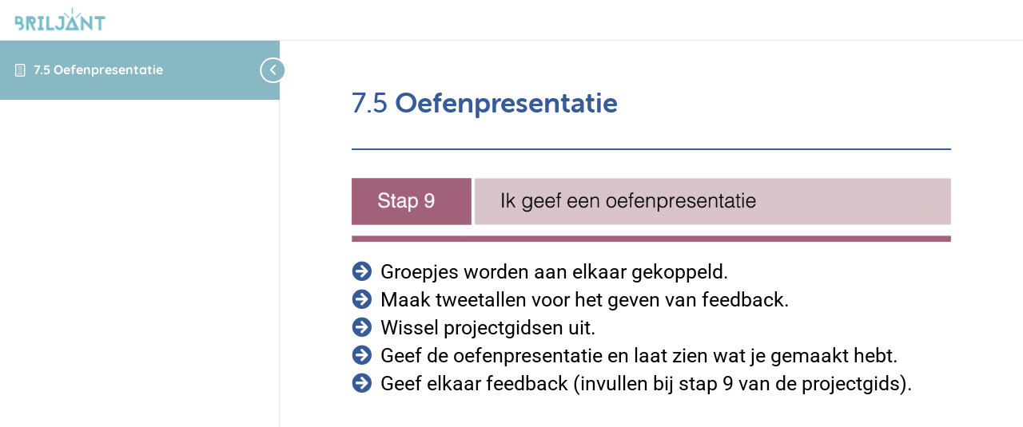

--- FILE ---
content_type: text/css
request_url: https://mijnbriljant-1b656.kxcdn.com/wp-content/plugins/leeromgeving-briljant-onderwijs/public/css/leeromgeving-public.css?ver=1.0.1
body_size: 2453
content:
/**
 * All of the CSS for your public-facing functionality should be
 * included in this file.
 */

.groups_plus_team_member_filter,
.groups_user_table.groups_plus_table.team_member_list_table,
.groups_user_table.groups_plus_table.history-table,
.div-team-container,
.div-table-container,
.groups_plus_report_list,
.groups_plus_licenses,
.groups_plus_remaining_licenses,
.groups_plus_header_box,
.groups_plus_manage {
    display: none !important;
}

.groups_plus_header {
    justify-content: end !important;
    background: transparent !important;
    border: 0px !important;
}

.validation-error {
    border-color: red !important;
}

.btn_groups_plus .fa {
    display: none;
}

a.briljant-leeromgeving {
    color: var(--e-global-color-accent);
}

.groups_plus_container .btn_groups_plus {
    background-color: var(--e-global-color-accent);
    display: inline-block;
    line-height: 1;
    font-size: 15px;
    padding: 12px 24px;
    border-radius: 3px;
    color: #fff;
    fill: #fff;
    text-align: center;
    transition: all .3s;
}

.groups_plus_container .btn_groups_plus:hover,
.groups_plus_container .btn_groups_plus:active,
.groups_plus_container .btn_groups_plus:focus {
    background-color: var(--e-global-color-75d362f);
    opacity: 1;
    box-shadow: unset;
}

#manage_groups_plus_courses_btn .fa,
#briljant-create-student-account-save .fa {
    display: inline-block;
}

.briljant-leerkracht-only {
    display: none !important;
}

table.groups_plus_table,
table.groups_plus_table td {
    border: 0px;
}

table.groups_user_table td:nth-child(2),
table.groups_user_table th:nth-child(2) {
    width: 30%;
}

table.groups_user_table .btn_groups_plus {
    display: block;
    margin-top: 2px;
    margin-bottom: 2px;
}


/* beheer student account pagina */
.briljant-header {
    padding: 25px;
    background-image: linear-gradient(90deg, var(--e-global-color-accent) 0%, var(--e-global-color-0e05804) 100%);
    color: white;
    margin-bottom: 20px;
}

.briljant-student-container {
    color: black;
}

h1.briljant-header-title {
    color: white!important;
    font-size: 40px;
    font-weight: 600;
}

.groups_plus_admin_header .team-title h2 {
    font-size: 26px;
}

.briljant-header-content {
    text-align: center;
}

.briljant-account-info {
    color: var(--e-global-color-accent);
    font-weight: 600;
}

@media screen and (min-width: 1024px) {
    .briljant-student-container {
        display: flex;
    }

    .briljant-grid-left {
        width: 60%;
    }

    .briljant-grid-right {
        width: 40%;
        padding-left: 10px;
    }

    #briljant-create-student-account input {
        width: 100%;
    }
}

/* end */

/* login button */

.briljant-login-button {
    display: flex;
    justify-content: center;
}

.elementor .briljant-login-button a, .briljant-login-button a {
    border-radius: 10px;
    border: 2px solid var(--e-global-color-accent);
    background-color: transparent;
    padding: 9px 30px 9px 30px;
    color: var(--e-global-color-accent);
}

.elementor .briljant-login-button a:hover, .briljant-login-button a:hover {
    background-color: var(--e-global-color-accent);
}

/* end */

.briljant-beheer-tabs .team-select,
.groups_plus_container .team-select {
    display: none;
}

#briljant-create-student-account-save,
.briljant-beheer-tabs .briljant-btn_groups_plus {
    margin-top: 10px;
    font-size: 14px;
    font-weight: 600;
    text-transform: uppercase;
    background-color: transparent;
    border-radius: 16px 16px 16px 16px;
    border: 2px solid var(--e-global-color-accent);
    padding: 9px 30px 9px 30px;
    color: var(--e-global-color-accent);
    opacity: 1;
}

#briljant-create-student-account-save:hover,
.briljant-beheer-tabs .briljant-btn_groups_plus:hover,
.briljant-beheer-tabs .briljant-btn_groups_plus:active,
.briljant-beheer-tabs .briljant-btn_groups_plus:focus {
    margin-top: 10px;
    font-size: 14px;
    font-weight: 600;
    text-transform: uppercase;
    background-color: var(--e-global-color-accent);
    border-radius: 16px 16px 16px 16px;
    border: 2px solid var(--e-global-color-accent);
    padding: 9px 30px 9px 30px;
    color: white;
    box-shadow: unset;
    opacity: 1;
}

/* beheer tab styles */
.briljant-beheer-tabs {
    margin: auto;
    max-width: 1000px;

}

.briljant-tab {
    float: left;
    border-right: 1px solid var(--e-global-color-accent);
    width: 30%;
    height: 300px;
    margin-bottom: 30px;
}


.briljant-tab button.briljant-tablinks {
    display: block;
    background-color: inherit;
    color: black;
    padding: 22px 16px;
    width: 100%;
    border-radius: 0;
    border: none;
    outline: none;
    text-align: left;
    cursor: pointer;
    transition: 0.3s;
    font-size: 17px;
}

.briljant-beheer-tabs {
    color: black;
}

.briljant-input-wrapper form input {
    color: #2b2b2b!important;
}


.briljant-tab button.briljant-tablinks:hover {
    background-color: #87B8C4;
    color: white;
}


.briljant-tab button.briljant-tablinks.active {
    background-color: #87B8C4;
    color: white;
}


.briljant-tabcontent {
    float: left;
    padding: 12px;
    /* border: 1px solid var(--e-global-color-accent); */
    width: 70%;
    border-left: none;
    min-height: 300px;
}

/* end */

/* user icon */
.briljant-user-icon .elementor-icon {
    font-size: 25px;
    color: var(--e-global-color-accent);
    vertical-align: middle;
    margin: 5px 0px;
}

.briljant-user-icon {
    text-align: center;
}

.briljant-user-icon .elementor-icon:hover {
    color: var(--e-global-color-accent);
    cursor: pointer;
}

.briljant-user-dropdown {
    position: absolute;
    box-shadow: 0 3px 6px rgba(0, 0, 0, 0.15);
    width: 150px;
    background-color: white;
    border-radius: 10px;
    margin-left: -20px;
    display: none;
    text-align: start;
}

.briljant-dropdown-item {
    color: black;
    padding: 15px 30px;
    cursor: pointer;
}

.briljant-user-icon:hover .briljant-user-dropdown {
    display: block;
    z-index: 999999999;
}

.briljant-dropdown-item.briljant-beheer:hover {
    color: var(--e-global-color-accent);
}

.briljant-dropdown-item.briljant-logout:hover {
    color: rgb(245, 80, 88);
}

/* end */

/* generic group course list */
.briljant-group-courses-wrapper {
    display: grid;
    grid-template-columns: repeat(3, minmax(0, 1fr));
    gap: 30px;
}

@media only screen and (max-width: 900px) {
    .briljant-group-courses-wrapper {
        display: grid;
        grid-template-columns: minmax(0, 1fr);
        gap: 30px;
    }
}

.briljant-group-course-content .elementor-image-box-img img.wp-post-image {
    width: 100%;
    border-radius: 8px;
}

.briljant-button-wrapper {
    display: flex;
}

.briljant-button-wrapper .elementor-button {
    margin: auto;
}

.briljant-group-courses-wrapper .elementor-button:hover {
    transform: scale(1.03);
}

.briljant-group-course-content-inner p {
    margin-bottom: 1em;
    text-align: center;
}

.briljant-group-courses-wrapper .briljant-group-course-content {
    box-shadow: 0px 0px 10px 0px #C8D7FC;
    transition: background 0.3s, border 0.3s, border-radius 0.3s, box-shadow 0.3s;
    border-radius: 8px;
    background-color: var( --e-global-color-2d693b8 );
    cursor: pointer;
}

.briljant-group-courses-wrapper .briljant-group-course-content:hover {
    box-shadow: 0px 6px 10px 0px #B4D0FD;
}

.briljant-group-courses-wrapper .briljant-group-course-content {
    padding: 30px;
}

.briljant-group-courses-wrapper h2.briljant-heading-title {
    margin-top: 25px;
    margin-bottom: 15px;
    font-size: 30px;
    font-weight: 400;
    text-align: center;
}

.briljant-group-courses-wrapper .briljant-leeromgeving-group-content p {
    margin-bottom: 25px;
}

.briljant-group-main-content {
    margin-bottom: 30px;
}

/* end */

/* create group, groep aanmaken */
.briljant-interest-input {
    margin-right: 10px;
}

.briljant-input-wrapper .briljant-input-label {
    display: block;
}

.briljant-form-content-wrapper {
    display: grid;
    grid-template-areas:
    'h-l h-r'
    'm-l m-r'
    'm-l b-r';
    gap: 30px;
}

.briljant-input-wrapper.item1 { grid-area: h-l; }
.briljant-input-wrapper.item2 { grid-area: h-r; }
.briljant-input-wrapper.item5 { grid-area: m-l; }
.briljant-input-wrapper.item3 { grid-area: m-r; }
/* .briljant-input-wrapper.item4 { grid-area: b-l; } */
.briljant-input-wrapper.item4 { grid-area: b-r; }

#briljant-error-message {
    color: red;
}

.briljant-input-wrapper input,
.briljant-input-wrapper input:active,
.briljant-input-wrapper input:focus,
.groups-plus-modal .groups-plus-modal-content form input,
.groups-plus-modal .groups-plus-modal-content form input:active,
.groups-plus-modal .groups-plus-modal-content form input:focus {
    background-color: white;
    border: 1px solid var(--e-global-color-accent);
    outline: unset;
    border-radius: 10px;
}
/* end */

/* groups teachers modal */

.groups-plus-modal .groups-plus-modal-content .groups-plus-modal-nav {
    background-color: #87B8C4;
}

.groups-plus-modal .tab-link {
    color: white;
}

.groups-plus-modal .tab-link.current {
    color: var(--e-global-color-accent);
}

.icon-delete-team-leader {
    display: none;
}

body.ld-in-focus-mode.admin-bar {
    padding-top: 0px!important;
}

/* password reset */
.briljant-reset-password-form input{
    width: 100%;
}



--- FILE ---
content_type: text/css
request_url: https://mijnbriljant-1b656.kxcdn.com/wp-content/uploads/elementor/css/post-99234.css?ver=1768837066
body_size: 1740
content:
.elementor-kit-99234{--e-global-color-primary:#000000;--e-global-color-secondary:#F0F8FA;--e-global-color-text:#000000;--e-global-color-accent:#79BAC7;--e-global-color-1ebc24d:#555555;--e-global-color-2e26b27:#FFFFFF;--e-global-color-737cb0f:#57BAB5;--e-global-color-d93a418:#CAE6E0;--e-global-color-469732a:#71A5DE;--e-global-color-ff82f0d:#E1ECF7;--e-global-color-0cdc60a:#5AB264;--e-global-color-454e689:#CEE4C6;--e-global-color-5612c02:#79BAC7;--e-global-color-8076ce2:#44BACC;--e-global-color-c1315dc:#56BBB5;--e-global-color-14cbaaa:#66BB8F;--e-global-color-381bebd:#5CB361;--e-global-color-0e05804:#95C862;--e-global-color-ae40c53:#E5A658;--e-global-color-b459302:#C55B56;--e-global-color-52ef409:#CD5B75;--e-global-color-27264b8:#A6617A;--e-global-color-af4237b:#885A8F;--e-global-color-046a3b1:#6F5392;--e-global-color-3f82d52:#375B98;--e-global-color-455bd4f:#C9E7EC;--e-global-color-cde3c76:#CAE8E1;--e-global-color-f0758cf:#CFE8D6;--e-global-color-38fb5e0:#CFE4C4;--e-global-color-0258a19:#DDEBC8;--e-global-color-a41a993:#F9E0BF;--e-global-color-9223bc6:#ECC4B9;--e-global-color-6f10beb:#EDC8C6;--e-global-color-acdb6aa:#DBC5C8;--e-global-color-7ad1502:#D2C0D2;--e-global-color-7a84be2:#C6BCD3;--e-global-color-c6bdb38:#B5BAD4;--e-global-color-cd20ff8:#FFFFFF;--e-global-color-2d693b8:#F8F9FA;--e-global-color-140de83:#59B163;--e-global-color-3aa9c1f:#5AB264;--e-global-color-5b0ee1b:#345C96;--e-global-color-ca9ca63:#B3BCD4;--e-global-color-23d27af:#9FABCB;--e-global-color-655b3a6:#335C96;--e-global-color-75d362f:#95C862;--e-global-color-0b9e5bf:#FFFFFF;--e-global-color-dd34a3f:#FFFFFF;--e-global-color-be44269:#868686;--e-global-color-907b5a2:#CAD0F9;--e-global-color-66ebffd:#F1F3F5;--e-global-color-3edd69d:#FFFFFF;--e-global-color-3944bed:#95C862;--e-global-color-8a50cf9:#87B8C4;--e-global-color-ba23680:#71A5DE;--e-global-color-a8a4ff9:#AECBEB;--e-global-color-6aeb0ab:#E1ECF7;--e-global-color-43676c7:#FB6F92;--e-global-color-f2f0714:#FFB3C6;--e-global-color-0f8a773:#FFE5EC;--e-global-color-d27e287:#FFBF00;--e-global-color-1927776:#FFDD47;--e-global-color-2386908:#FFF0AD;--e-global-color-52e0c29:#90CD8E;--e-global-color-4809417:#BAEDB6;--e-global-color-8662ab5:#E4FDE1;--e-global-color-35bc517:#F1F8FA;--e-global-color-4343604:#A8BBA3;--e-global-color-5e8ae89:#E0B460;--e-global-color-d5d1d19:#E8C35A;--e-global-color-b52ddf4:#C75D5D;--e-global-typography-primary-font-family:"museo-sans-rounded";--e-global-typography-primary-font-weight:600;--e-global-typography-primary-line-height:1.4em;--e-global-typography-secondary-font-family:"museo-sans-rounded";--e-global-typography-secondary-font-weight:600;--e-global-typography-secondary-line-height:1.4em;--e-global-typography-text-font-family:"Quicksand";--e-global-typography-text-font-weight:500;--e-global-typography-text-line-height:1.4em;--e-global-typography-accent-font-family:"Quicksand";--e-global-typography-accent-font-weight:500;--e-global-typography-accent-line-height:1.4em;--e-global-typography-788f42f-font-family:"museo-sans-rounded";--e-global-typography-788f42f-font-size:25px;--e-global-typography-788f42f-font-weight:500;--e-global-typography-b2038a1-font-family:"museo-sans-rounded";--e-global-typography-b2038a1-font-size:25px;--e-global-typography-b2038a1-font-weight:600;--e-global-typography-370e4ca-font-family:"Quicksand";--e-global-typography-370e4ca-font-size:25px;--e-global-typography-370e4ca-font-weight:500;background-color:var( --e-global-color-dd34a3f );color:var( --e-global-color-text );font-family:"Quicksand", roboto;font-size:16px;font-weight:500;line-height:1.2em;}.elementor-kit-99234 button,.elementor-kit-99234 input[type="button"],.elementor-kit-99234 input[type="submit"],.elementor-kit-99234 .elementor-button{background-color:var( --e-global-color-accent );font-family:"Quicksand", roboto;font-size:16px;font-weight:700;color:#FFFFFF;border-radius:100px 100px 100px 100px;padding:15px 40px 15px 40px;}.elementor-kit-99234 e-page-transition{background-color:#FFBC7D;}.elementor-kit-99234 a{color:var( --e-global-color-primary );}.elementor-kit-99234 a:hover{color:var( --e-global-color-ba23680 );}.elementor-kit-99234 h1{color:var( --e-global-color-secondary );font-family:"museo-sans-rounded", roboto;font-size:64px;font-weight:600;line-height:1.2em;}.elementor-kit-99234 h2{color:var( --e-global-color-secondary );font-size:50px;font-weight:500;line-height:1.2em;}.elementor-kit-99234 h3{color:var( --e-global-color-secondary );font-size:44px;font-weight:600;line-height:1.2em;}.elementor-kit-99234 h4{color:var( --e-global-color-secondary );font-family:"Barlow Semi Condensed", roboto;font-size:32px;font-weight:600;line-height:1.2em;}.elementor-kit-99234 h5{color:var( --e-global-color-secondary );font-family:"Barlow Semi Condensed", roboto;font-size:24px;font-weight:600;line-height:1.2em;}.elementor-kit-99234 h6{color:var( --e-global-color-secondary );font-size:20px;font-weight:600;line-height:1.2em;}.elementor-kit-99234 button:hover,.elementor-kit-99234 button:focus,.elementor-kit-99234 input[type="button"]:hover,.elementor-kit-99234 input[type="button"]:focus,.elementor-kit-99234 input[type="submit"]:hover,.elementor-kit-99234 input[type="submit"]:focus,.elementor-kit-99234 .elementor-button:hover,.elementor-kit-99234 .elementor-button:focus{color:var( --e-global-color-2e26b27 );}.elementor-kit-99234 label{line-height:1.7em;}.elementor-kit-99234 input:not([type="button"]):not([type="submit"]),.elementor-kit-99234 textarea,.elementor-kit-99234 .elementor-field-textual{font-size:16px;color:var( --e-global-color-be44269 );background-color:#FFFFFF;border-style:solid;border-width:2px 2px 2px 2px;border-color:var( --e-global-color-66ebffd );border-radius:12px 12px 12px 12px;padding:14px 20px 14px 20px;}.elementor-kit-99234 input:focus:not([type="button"]):not([type="submit"]),.elementor-kit-99234 textarea:focus,.elementor-kit-99234 .elementor-field-textual:focus{color:var( --e-global-color-text );background-color:#FFFFFF;border-style:solid;border-width:2px 2px 2px 2px;border-color:var( --e-global-color-66ebffd );border-radius:12px 12px 12px 12px;}.elementor-section.elementor-section-boxed > .elementor-container{max-width:1140px;}.e-con{--container-max-width:1140px;}.elementor-widget:not(:last-child){margin-block-end:20px;}.elementor-element{--widgets-spacing:20px 20px;--widgets-spacing-row:20px;--widgets-spacing-column:20px;}{}h1.entry-title{display:var(--page-title-display);}@media(max-width:1024px){.elementor-kit-99234 button,.elementor-kit-99234 input[type="button"],.elementor-kit-99234 input[type="submit"],.elementor-kit-99234 .elementor-button{padding:19px 44px 19px 44px;}.elementor-kit-99234 input:not([type="button"]):not([type="submit"]),.elementor-kit-99234 textarea,.elementor-kit-99234 .elementor-field-textual{line-height:1.2em;border-width:1px 1px 1px 1px;padding:20px 20px 20px 20px;}.elementor-kit-99234 input:focus:not([type="button"]):not([type="submit"]),.elementor-kit-99234 textarea:focus,.elementor-kit-99234 .elementor-field-textual:focus{border-width:2px 2px 2px 2px;}.elementor-section.elementor-section-boxed > .elementor-container{max-width:1024px;}.e-con{--container-max-width:1024px;}}@media(max-width:767px){.elementor-section.elementor-section-boxed > .elementor-container{max-width:767px;}.e-con{--container-max-width:767px;}}/* Start custom CSS */.grecaptcha-badge { 
    visibility: hidden;
}

.learndash-wrapper .ld-logout {
    width: 85px;
}/* End custom CSS */

--- FILE ---
content_type: text/css
request_url: https://mijnbriljant-1b656.kxcdn.com/wp-content/uploads/elementor/css/post-3745.css?ver=1768852295
body_size: 915
content:
.elementor-widget-heading .elementor-heading-title{font-family:var( --e-global-typography-primary-font-family ), roboto;font-weight:var( --e-global-typography-primary-font-weight );line-height:var( --e-global-typography-primary-line-height );word-spacing:var( --e-global-typography-primary-word-spacing );color:var( --e-global-color-primary );}.elementor-3745 .elementor-element.elementor-element-f72cad7 > .elementor-widget-container{margin:0px 0px 0px 0px;}.elementor-3745 .elementor-element.elementor-element-f72cad7{text-align:start;}.elementor-3745 .elementor-element.elementor-element-f72cad7 .elementor-heading-title{font-size:35px;font-weight:300;color:#375B98;}.elementor-widget-divider{--divider-color:var( --e-global-color-secondary );}.elementor-widget-divider .elementor-divider__text{color:var( --e-global-color-secondary );font-family:var( --e-global-typography-secondary-font-family ), roboto;font-weight:var( --e-global-typography-secondary-font-weight );line-height:var( --e-global-typography-secondary-line-height );word-spacing:var( --e-global-typography-secondary-word-spacing );}.elementor-widget-divider.elementor-view-stacked .elementor-icon{background-color:var( --e-global-color-secondary );}.elementor-widget-divider.elementor-view-framed .elementor-icon, .elementor-widget-divider.elementor-view-default .elementor-icon{color:var( --e-global-color-secondary );border-color:var( --e-global-color-secondary );}.elementor-widget-divider.elementor-view-framed .elementor-icon, .elementor-widget-divider.elementor-view-default .elementor-icon svg{fill:var( --e-global-color-secondary );}.elementor-3745 .elementor-element.elementor-element-f881d5b{--divider-border-style:solid;--divider-color:#375B98;--divider-border-width:2px;}.elementor-3745 .elementor-element.elementor-element-f881d5b .elementor-divider-separator{width:100%;}.elementor-3745 .elementor-element.elementor-element-f881d5b .elementor-divider{padding-block-start:15px;padding-block-end:15px;}.elementor-widget-image .widget-image-caption{color:var( --e-global-color-text );font-family:var( --e-global-typography-text-font-family ), roboto;font-weight:var( --e-global-typography-text-font-weight );line-height:var( --e-global-typography-text-line-height );word-spacing:var( --e-global-typography-text-word-spacing );}.elementor-widget-icon-list .elementor-icon-list-item:not(:last-child):after{border-color:var( --e-global-color-text );}.elementor-widget-icon-list .elementor-icon-list-icon i{color:var( --e-global-color-primary );}.elementor-widget-icon-list .elementor-icon-list-icon svg{fill:var( --e-global-color-primary );}.elementor-widget-icon-list .elementor-icon-list-item > .elementor-icon-list-text, .elementor-widget-icon-list .elementor-icon-list-item > a{font-family:var( --e-global-typography-text-font-family ), roboto;font-weight:var( --e-global-typography-text-font-weight );line-height:var( --e-global-typography-text-line-height );word-spacing:var( --e-global-typography-text-word-spacing );}.elementor-widget-icon-list .elementor-icon-list-text{color:var( --e-global-color-secondary );}.elementor-3745 .elementor-element.elementor-element-73801de .elementor-icon-list-icon i{color:#375B98;transition:color 0.3s;}.elementor-3745 .elementor-element.elementor-element-73801de .elementor-icon-list-icon svg{fill:#375B98;transition:fill 0.3s;}.elementor-3745 .elementor-element.elementor-element-73801de{--e-icon-list-icon-size:25px;--e-icon-list-icon-align:left;--e-icon-list-icon-margin:0 calc(var(--e-icon-list-icon-size, 1em) * 0.25) 0 0;--icon-vertical-offset:0px;}.elementor-3745 .elementor-element.elementor-element-73801de .elementor-icon-list-item > .elementor-icon-list-text, .elementor-3745 .elementor-element.elementor-element-73801de .elementor-icon-list-item > a{font-family:"Roboto", roboto;font-size:25px;font-weight:400;}.elementor-3745 .elementor-element.elementor-element-73801de .elementor-icon-list-text{color:#000000;transition:color 0.3s;}@media(max-width:1024px){.elementor-widget-heading .elementor-heading-title{line-height:var( --e-global-typography-primary-line-height );word-spacing:var( --e-global-typography-primary-word-spacing );}.elementor-3745 .elementor-element.elementor-element-f72cad7 .elementor-heading-title{font-size:45px;}.elementor-widget-divider .elementor-divider__text{line-height:var( --e-global-typography-secondary-line-height );word-spacing:var( --e-global-typography-secondary-word-spacing );}.elementor-widget-image .widget-image-caption{line-height:var( --e-global-typography-text-line-height );word-spacing:var( --e-global-typography-text-word-spacing );}.elementor-widget-icon-list .elementor-icon-list-item > .elementor-icon-list-text, .elementor-widget-icon-list .elementor-icon-list-item > a{line-height:var( --e-global-typography-text-line-height );word-spacing:var( --e-global-typography-text-word-spacing );}}@media(max-width:767px){.elementor-widget-heading .elementor-heading-title{line-height:var( --e-global-typography-primary-line-height );word-spacing:var( --e-global-typography-primary-word-spacing );}.elementor-3745 .elementor-element.elementor-element-f72cad7 .elementor-heading-title{font-size:35px;}.elementor-widget-divider .elementor-divider__text{line-height:var( --e-global-typography-secondary-line-height );word-spacing:var( --e-global-typography-secondary-word-spacing );}.elementor-widget-image .widget-image-caption{line-height:var( --e-global-typography-text-line-height );word-spacing:var( --e-global-typography-text-word-spacing );}.elementor-widget-icon-list .elementor-icon-list-item > .elementor-icon-list-text, .elementor-widget-icon-list .elementor-icon-list-item > a{line-height:var( --e-global-typography-text-line-height );word-spacing:var( --e-global-typography-text-word-spacing );}}/* Start custom CSS for icon-list, class: .elementor-element-73801de */.elementor-3745 .elementor-element.elementor-element-73801de .elementor-icon-list-icon {
    display: inline!important;
}/* End custom CSS */
/* Start custom CSS */body.elementor-page-3745 h1{
    display: none;
}/* End custom CSS */

--- FILE ---
content_type: text/css
request_url: https://mijnbriljant-1b656.kxcdn.com/wp-content/uploads/elementor/css/post-12876.css?ver=1768837066
body_size: 2019
content:
.elementor-12876 .elementor-element.elementor-element-6151ece2 > .elementor-container > .elementor-column > .elementor-widget-wrap{align-content:center;align-items:center;}.elementor-12876 .elementor-element.elementor-element-6151ece2:not(.elementor-motion-effects-element-type-background), .elementor-12876 .elementor-element.elementor-element-6151ece2 > .elementor-motion-effects-container > .elementor-motion-effects-layer{background-color:#ffffff;}.elementor-12876 .elementor-element.elementor-element-6151ece2 > .elementor-container{max-width:1400px;}.elementor-12876 .elementor-element.elementor-element-6151ece2{border-style:solid;border-width:0px 0px 1px 0px;border-color:var( --e-global-color-66ebffd );transition:background 0.3s, border 0.3s, border-radius 0.3s, box-shadow 0.3s;margin-top:0px;margin-bottom:0px;padding:0px 0px 0px 0px;}.elementor-12876 .elementor-element.elementor-element-6151ece2 > .elementor-background-overlay{transition:background 0.3s, border-radius 0.3s, opacity 0.3s;}.elementor-12876 .elementor-element.elementor-element-55f1e12f > .elementor-element-populated{margin:0px 0px 0px 0px;--e-column-margin-right:0px;--e-column-margin-left:0px;padding:0px 0px 0px 0px;}.elementor-widget-theme-site-logo .widget-image-caption{color:var( --e-global-color-text );font-family:var( --e-global-typography-text-font-family ), roboto;font-weight:var( --e-global-typography-text-font-weight );line-height:var( --e-global-typography-text-line-height );word-spacing:var( --e-global-typography-text-word-spacing );}.elementor-12876 .elementor-element.elementor-element-68cd95cb > .elementor-widget-container{padding:20px 40px 20px 0px;}.elementor-12876 .elementor-element.elementor-element-68cd95cb{text-align:start;}.elementor-12876 .elementor-element.elementor-element-68cd95cb img{width:80%;}.elementor-12876 .elementor-element.elementor-element-cd36d47.elementor-column > .elementor-widget-wrap{justify-content:center;}.elementor-12876 .elementor-element.elementor-element-cd36d47 > .elementor-element-populated{padding:0% 10% 0% 10%;}.elementor-widget-search{--e-search-input-color:var( --e-global-color-text );}.elementor-widget-search.e-focus{--e-search-input-color:var( --e-global-color-text );}.elementor-widget-search .elementor-pagination{font-family:var( --e-global-typography-primary-font-family ), roboto;font-weight:var( --e-global-typography-primary-font-weight );line-height:var( --e-global-typography-primary-line-height );word-spacing:var( --e-global-typography-primary-word-spacing );}.elementor-12876 .elementor-element.elementor-element-ce2d562 .e-search-input{font-family:var( --e-global-typography-accent-font-family ), roboto;font-weight:var( --e-global-typography-accent-font-weight );line-height:var( --e-global-typography-accent-line-height );word-spacing:var( --e-global-typography-accent-word-spacing );}.elementor-12876 .elementor-element.elementor-element-eb756da.elementor-column > .elementor-widget-wrap{justify-content:center;}.elementor-12876 .elementor-element.elementor-element-eb756da > .elementor-element-populated{padding:0% 0% 0% 0%;}.elementor-12876 .elementor-element.elementor-element-dfe2420.elementor-element{--flex-grow:0;--flex-shrink:0;}.elementor-12876 .elementor-element.elementor-element-8082aa9 > .elementor-container > .elementor-column > .elementor-widget-wrap{align-content:center;align-items:center;}.elementor-12876 .elementor-element.elementor-element-8082aa9:not(.elementor-motion-effects-element-type-background), .elementor-12876 .elementor-element.elementor-element-8082aa9 > .elementor-motion-effects-container > .elementor-motion-effects-layer{background-color:#ffffff;}.elementor-12876 .elementor-element.elementor-element-8082aa9{border-style:solid;border-width:0px 0px 1px 0px;border-color:#d6d6d6;transition:background 0.3s, border 0.3s, border-radius 0.3s, box-shadow 0.3s;margin-top:0px;margin-bottom:0px;padding:0px 020px 0px 20px;}.elementor-12876 .elementor-element.elementor-element-8082aa9 > .elementor-background-overlay{transition:background 0.3s, border-radius 0.3s, opacity 0.3s;}.elementor-12876 .elementor-element.elementor-element-a312d51 > .elementor-element-populated{padding:0px 0px 0px 0px;}.elementor-12876 .elementor-element.elementor-element-95b3485 > .elementor-widget-container{padding:20px 20px 20px 20px;}.elementor-12876 .elementor-element.elementor-element-37c2736 > .elementor-element-populated{padding:0% 20% 0% 020%;}.elementor-widget-ld-login .learndash-wrapper .ld-login.ld-button{font-family:var( --e-global-typography-secondary-font-family ), roboto;font-weight:var( --e-global-typography-secondary-font-weight );word-spacing:var( --e-global-typography-secondary-word-spacing );}.elementor-widget-ld-login .learndash-wrapper .ld-logout.ld-button{font-family:var( --e-global-typography-secondary-font-family ), roboto;font-weight:var( --e-global-typography-secondary-font-weight );word-spacing:var( --e-global-typography-secondary-word-spacing );}.elementor-12876 .elementor-element.elementor-element-67b6eda > .elementor-widget-container{margin:0px 0px 0px 0px;padding:0px 0px 0px 0px;}.elementor-12876 .elementor-element.elementor-element-67b6eda .learndash-wrapper .ld-login.ld-button{font-family:"Roboto", roboto;font-size:17px;font-weight:400;background-color:var( --e-global-color-5612c02 );}.elementor-12876 .elementor-element.elementor-element-67b6eda .learndash-wrapper .ld-logout.ld-button{font-family:"Roboto", roboto;font-size:17px;font-weight:400;background-color:var( --e-global-color-5612c02 );}.elementor-12876 .elementor-element.elementor-element-461cac2 > .elementor-element-populated{padding:0px 0px 0px 0px;}.elementor-widget-nav-menu .elementor-nav-menu .elementor-item{font-family:var( --e-global-typography-primary-font-family ), roboto;font-weight:var( --e-global-typography-primary-font-weight );line-height:var( --e-global-typography-primary-line-height );word-spacing:var( --e-global-typography-primary-word-spacing );}.elementor-widget-nav-menu .elementor-nav-menu--main .elementor-item{color:var( --e-global-color-text );fill:var( --e-global-color-text );}.elementor-widget-nav-menu .elementor-nav-menu--main .elementor-item:hover,
					.elementor-widget-nav-menu .elementor-nav-menu--main .elementor-item.elementor-item-active,
					.elementor-widget-nav-menu .elementor-nav-menu--main .elementor-item.highlighted,
					.elementor-widget-nav-menu .elementor-nav-menu--main .elementor-item:focus{color:var( --e-global-color-accent );fill:var( --e-global-color-accent );}.elementor-widget-nav-menu .elementor-nav-menu--main:not(.e--pointer-framed) .elementor-item:before,
					.elementor-widget-nav-menu .elementor-nav-menu--main:not(.e--pointer-framed) .elementor-item:after{background-color:var( --e-global-color-accent );}.elementor-widget-nav-menu .e--pointer-framed .elementor-item:before,
					.elementor-widget-nav-menu .e--pointer-framed .elementor-item:after{border-color:var( --e-global-color-accent );}.elementor-widget-nav-menu{--e-nav-menu-divider-color:var( --e-global-color-text );}.elementor-widget-nav-menu .elementor-nav-menu--dropdown .elementor-item, .elementor-widget-nav-menu .elementor-nav-menu--dropdown  .elementor-sub-item{font-family:var( --e-global-typography-accent-font-family ), roboto;font-weight:var( --e-global-typography-accent-font-weight );word-spacing:var( --e-global-typography-accent-word-spacing );}.elementor-12876 .elementor-element.elementor-element-032a799 .elementor-menu-toggle{margin-left:auto;background-color:rgba(255,255,255,0);}.elementor-12876 .elementor-element.elementor-element-032a799 .elementor-nav-menu .elementor-item{font-weight:400;}.elementor-12876 .elementor-element.elementor-element-032a799 .elementor-nav-menu--main .elementor-item:hover,
					.elementor-12876 .elementor-element.elementor-element-032a799 .elementor-nav-menu--main .elementor-item.elementor-item-active,
					.elementor-12876 .elementor-element.elementor-element-032a799 .elementor-nav-menu--main .elementor-item.highlighted,
					.elementor-12876 .elementor-element.elementor-element-032a799 .elementor-nav-menu--main .elementor-item:focus{color:var( --e-global-color-5612c02 );fill:var( --e-global-color-5612c02 );}.elementor-12876 .elementor-element.elementor-element-032a799 .elementor-nav-menu--main .elementor-item.elementor-item-active{color:var( --e-global-color-5612c02 );}.elementor-12876 .elementor-element.elementor-element-032a799 .elementor-nav-menu--main .elementor-item{padding-left:15px;padding-right:15px;}.elementor-12876 .elementor-element.elementor-element-032a799 .elementor-nav-menu--dropdown a:hover,
					.elementor-12876 .elementor-element.elementor-element-032a799 .elementor-nav-menu--dropdown a:focus,
					.elementor-12876 .elementor-element.elementor-element-032a799 .elementor-nav-menu--dropdown a.elementor-item-active,
					.elementor-12876 .elementor-element.elementor-element-032a799 .elementor-nav-menu--dropdown a.highlighted,
					.elementor-12876 .elementor-element.elementor-element-032a799 .elementor-menu-toggle:hover,
					.elementor-12876 .elementor-element.elementor-element-032a799 .elementor-menu-toggle:focus{color:var( --e-global-color-5612c02 );}.elementor-12876 .elementor-element.elementor-element-032a799 .elementor-nav-menu--dropdown a:hover,
					.elementor-12876 .elementor-element.elementor-element-032a799 .elementor-nav-menu--dropdown a:focus,
					.elementor-12876 .elementor-element.elementor-element-032a799 .elementor-nav-menu--dropdown a.elementor-item-active,
					.elementor-12876 .elementor-element.elementor-element-032a799 .elementor-nav-menu--dropdown a.highlighted{background-color:#FFFFFF;}.elementor-12876 .elementor-element.elementor-element-032a799 .elementor-nav-menu--dropdown a.elementor-item-active{color:var( --e-global-color-5612c02 );background-color:#FFFFFF;}.elementor-12876 .elementor-element.elementor-element-032a799 .elementor-nav-menu--dropdown .elementor-item, .elementor-12876 .elementor-element.elementor-element-032a799 .elementor-nav-menu--dropdown  .elementor-sub-item{font-family:"Montserrat", roboto;}.elementor-12876 .elementor-element.elementor-element-032a799 .elementor-nav-menu--dropdown{border-style:solid;border-width:02px 0px 0px 0px;border-color:var( --e-global-color-5612c02 );}.elementor-12876 .elementor-element.elementor-element-032a799 .elementor-nav-menu--dropdown li:not(:last-child){border-style:solid;border-color:#EBEBEB;border-bottom-width:1px;}.elementor-theme-builder-content-area{height:400px;}.elementor-location-header:before, .elementor-location-footer:before{content:"";display:table;clear:both;}@media(max-width:1024px){.elementor-12876 .elementor-element.elementor-element-6151ece2{padding:20px 20px 20px 20px;}.elementor-widget-theme-site-logo .widget-image-caption{line-height:var( --e-global-typography-text-line-height );word-spacing:var( --e-global-typography-text-word-spacing );}.elementor-widget-search .elementor-pagination{line-height:var( --e-global-typography-primary-line-height );word-spacing:var( --e-global-typography-primary-word-spacing );}.elementor-12876 .elementor-element.elementor-element-ce2d562 .e-search-input{line-height:var( --e-global-typography-accent-line-height );word-spacing:var( --e-global-typography-accent-word-spacing );}.elementor-12876 .elementor-element.elementor-element-8082aa9{padding:20px 20px 20px 20px;}.elementor-widget-ld-login .learndash-wrapper .ld-login.ld-button{word-spacing:var( --e-global-typography-secondary-word-spacing );}.elementor-widget-ld-login .learndash-wrapper .ld-logout.ld-button{word-spacing:var( --e-global-typography-secondary-word-spacing );}.elementor-widget-nav-menu .elementor-nav-menu .elementor-item{line-height:var( --e-global-typography-primary-line-height );word-spacing:var( --e-global-typography-primary-word-spacing );}.elementor-widget-nav-menu .elementor-nav-menu--dropdown .elementor-item, .elementor-widget-nav-menu .elementor-nav-menu--dropdown  .elementor-sub-item{word-spacing:var( --e-global-typography-accent-word-spacing );}}@media(max-width:767px){.elementor-12876 .elementor-element.elementor-element-6151ece2{padding:5px 5px 5px 05px;}.elementor-12876 .elementor-element.elementor-element-55f1e12f{width:25%;}.elementor-widget-theme-site-logo .widget-image-caption{line-height:var( --e-global-typography-text-line-height );word-spacing:var( --e-global-typography-text-word-spacing );}.elementor-12876 .elementor-element.elementor-element-68cd95cb > .elementor-widget-container{padding:0px 0px 0px 0px;}.elementor-12876 .elementor-element.elementor-element-68cd95cb{text-align:center;}.elementor-12876 .elementor-element.elementor-element-cd36d47{width:30%;}.elementor-12876 .elementor-element.elementor-element-cd36d47.elementor-column > .elementor-widget-wrap{justify-content:center;}.elementor-widget-search .elementor-pagination{line-height:var( --e-global-typography-primary-line-height );word-spacing:var( --e-global-typography-primary-word-spacing );}.elementor-12876 .elementor-element.elementor-element-ce2d562 .e-search-input{line-height:var( --e-global-typography-accent-line-height );word-spacing:var( --e-global-typography-accent-word-spacing );}.elementor-12876 .elementor-element.elementor-element-eb756da{width:30%;}.elementor-12876 .elementor-element.elementor-element-eb756da.elementor-column > .elementor-widget-wrap{justify-content:center;}.elementor-12876 .elementor-element.elementor-element-dfe2420{width:var( --container-widget-width, 117px );max-width:117px;--container-widget-width:117px;--container-widget-flex-grow:0;}.elementor-12876 .elementor-element.elementor-element-8082aa9{padding:5px 5px 5px 05px;}.elementor-12876 .elementor-element.elementor-element-a312d51{width:60%;}.elementor-12876 .elementor-element.elementor-element-37c2736{width:30%;}.elementor-12876 .elementor-element.elementor-element-37c2736 > .elementor-element-populated{padding:0px 020px 0px 0px;}.elementor-widget-ld-login .learndash-wrapper .ld-login.ld-button{word-spacing:var( --e-global-typography-secondary-word-spacing );}.elementor-widget-ld-login .learndash-wrapper .ld-logout.ld-button{word-spacing:var( --e-global-typography-secondary-word-spacing );}.elementor-12876 .elementor-element.elementor-element-461cac2{width:10%;}.elementor-widget-nav-menu .elementor-nav-menu .elementor-item{line-height:var( --e-global-typography-primary-line-height );word-spacing:var( --e-global-typography-primary-word-spacing );}.elementor-widget-nav-menu .elementor-nav-menu--dropdown .elementor-item, .elementor-widget-nav-menu .elementor-nav-menu--dropdown  .elementor-sub-item{word-spacing:var( --e-global-typography-accent-word-spacing );}.elementor-12876 .elementor-element.elementor-element-032a799 .elementor-nav-menu--main > .elementor-nav-menu > li > .elementor-nav-menu--dropdown, .elementor-12876 .elementor-element.elementor-element-032a799 .elementor-nav-menu__container.elementor-nav-menu--dropdown{margin-top:14px !important;}}@media(min-width:768px){.elementor-12876 .elementor-element.elementor-element-55f1e12f{width:20%;}.elementor-12876 .elementor-element.elementor-element-cd36d47{width:69.332%;}.elementor-12876 .elementor-element.elementor-element-eb756da{width:10%;}}@media(max-width:1024px) and (min-width:768px){.elementor-12876 .elementor-element.elementor-element-55f1e12f{width:35%;}.elementor-12876 .elementor-element.elementor-element-cd36d47{width:30%;}.elementor-12876 .elementor-element.elementor-element-eb756da{width:30%;}.elementor-12876 .elementor-element.elementor-element-37c2736{width:30%;}.elementor-12876 .elementor-element.elementor-element-461cac2{width:35%;}}

--- FILE ---
content_type: application/javascript
request_url: https://mijnbriljant-1b656.kxcdn.com/wp-content/plugins/leeromgeving-briljant-onderwijs/public/js/leeromgeving-public.js?ver=1.0.1
body_size: 1358
content:
(function ($) {
	'use strict';

	// create student acc. probably deprecated
	jQuery(document).ready(function ($) {
		$('#briljant-create-student-account-save').click(function (e) {
			e.preventDefault();
			console.log('send data');
			$('#briljant-error-message').html('');
			$('#briljant-username').removeClass('validation-error');
			var formData = {
				'action': 'briljant_create_student_account', // Action hook to use in WordPress
				'security': custom_vars.custom_nonce, // Nonce value we localized in PHP
				'username': $('#briljant-username').val(), // Get data from the input field
				'password': $('#briljant-password').val(),
				'group_id': $('#briljant-group-id').val(),
			};

			console.log(formData);
			$.ajax({
				type: 'POST',
				url: custom_vars.custom_ajax_url,
				data: formData,
				success: function (response) {
					console.log(response)
					if (response.success) {
						const url = new URL(window.location.href);

						url.searchParams.set('tab', 'students');

						window.history.replaceState(null, null, url.href);

						window.location.reload();
					} else {
						$('#briljant-error-message').html(response.data.message);
						$('#briljant-username').addClass('validation-error');
					}
				},
				error: function (e) {
					console.log('error', e)
				}
			});
		});


		const redirectToBeheer = document.getElementById('redirectToBeheer');

		if (redirectToBeheer) {
			// Add a click event listener to the div
			redirectToBeheer.addEventListener('click', function () {
				// Define the URL to which you want to redirect
				const redirectTo = 'https://mijn.briljantonderwijs.nl/beheer/';

				// Redirect to the specified URL
				window.location.href = redirectTo;
			});
		}

		const redirectToLeeromgeving = document.getElementById('redirectToLeeromgeving');

		if (redirectToLeeromgeving) {
			// Add a click event listener to the div
			redirectToLeeromgeving.addEventListener('click', function () {
				// Define the URL to which you want to redirect
				const redirectTo = 'https://mijn.briljantonderwijs.nl/';

				// Redirect to the specified URL
				window.location.href = redirectTo;
			});
		}

		const logoutButton = document.getElementById('logoutButton');

		if (logoutButton) {
			// Add a click event listener to the div
			logoutButton.addEventListener('click', function () {
				// Define the URL to which you want to redirect
				const redirectTo = custom_vars.logout_url;

				// Redirect to the specified URL
				window.location.href = redirectTo;
			});
		}
	});

	jQuery(document).ready(function ($) {
		$('#briljant-create-group').submit(function (e) {
			e.preventDefault();

			// Serialize form data
			const formData = $(this).serialize();
			$('#briljant-error-message').html('');
			// Make an AJAX request to the WordPress hook
			$.ajax({
				type: "POST",
				url: "/wp-admin/admin-ajax.php",
				data: {
					action: "briljant_create_group", // Your WordPress action hook name
					form_data: formData,
				},
				success: function (response) {
					// Handle the response from WordPress
					if (response.success) {
						window.location.reload();
					} else {
						$('#briljant-error-message').html(response.data.message);
						$('#briljant-username').addClass('validation-error');
					}
				},
				error: function(xhr, status, error) {
					alert(jsonencode(xhr.status)); // Corrected to log HTTP status code
					alert(jsonencode(error)); // Log error message
				}
			});
		});

		const url = new URL(window.location.href);

		if (url.searchParams.has('tab')) {
			openBriljantTab(null, url.searchParams.get('tab'), false);
		}
	});
})(jQuery);

/* for beheer tabs */
function openBriljantTab(evt, chooseTab, changeUrl = true) {
	const url = new URL(window.location.href);

	url.searchParams.set('tab', chooseTab);

	if(changeUrl){
		window.history.replaceState(null, null, url.href);
	}

	var i, tabcontent, tablinks;
	tabcontent = document.getElementsByClassName("briljant-tabcontent");
	for (i = 0; i < tabcontent.length; i++) {
		tabcontent[i].style.display = "none";
	}
	tablinks = document.getElementsByClassName("briljant-tablinks");
	for (i = 0; i < tablinks.length; i++) {
		tablinks[i].className = tablinks[i].className.replace(" active", "");

		if(tablinks[i].getAttribute("tab-id") === chooseTab) {
			tablinks[i].className += " active";
		}
	}
	
	if(document.getElementById(chooseTab)) {
		document.getElementById(chooseTab).style.display = "block";	
	}
}

function briljant_go_to(url) {
	window.location.href=url;
}